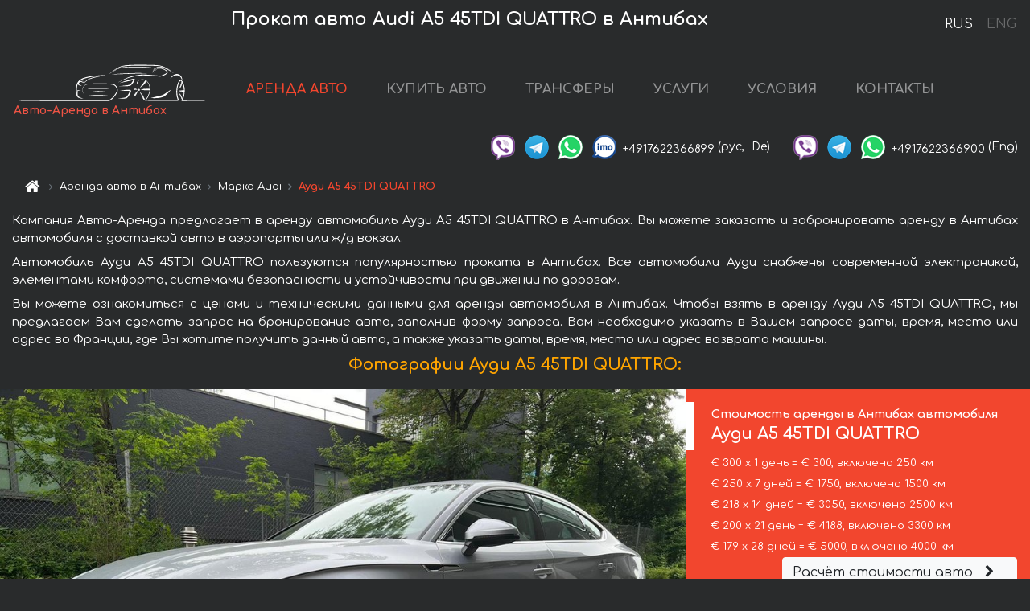

--- FILE ---
content_type: text/html; charset=utf-8
request_url: https://auto-arenda.fr/ru/antibes/audi--a5-45tdi-quattro
body_size: 8963
content:
<!DOCTYPE html> <html lang="ru"><head><meta charset="UTF-8"><meta name="viewport" content="width=device-width,initial-scale=1,minimum-scale=1,shrink-to-fit=no"> <link rel="alternate" hreflang="x-default" href="https://auto-arenda.fr/en/antibes/audi--a5-45tdi-quattro" /><link rel="alternate" hreflang="en" href="https://auto-arenda.fr/en/antibes/audi--a5-45tdi-quattro" /><link rel="alternate" hreflang="de" href="https://auto-arenda.fr/en/antibes/audi--a5-45tdi-quattro" /><link rel="alternate" hreflang="fr" href="https://auto-arenda.fr/en/antibes/audi--a5-45tdi-quattro" /><link rel="alternate" hreflang="es" href="https://auto-arenda.fr/en/antibes/audi--a5-45tdi-quattro" /><link rel="alternate" hreflang="en-it" href="https://auto-arenda.fr/en/antibes/audi--a5-45tdi-quattro" /><link rel="alternate" hreflang="cs" href="https://auto-arenda.fr/en/antibes/audi--a5-45tdi-quattro" /><link rel="alternate" hreflang="nl" href="https://auto-arenda.fr/en/antibes/audi--a5-45tdi-quattro" /><link rel="alternate" hreflang="pt" href="https://auto-arenda.fr/en/antibes/audi--a5-45tdi-quattro" /><link rel="alternate" hreflang="lb" href="https://auto-arenda.fr/en/antibes/audi--a5-45tdi-quattro" /><link rel="alternate" hreflang="tr" href="https://auto-arenda.fr/en/antibes/audi--a5-45tdi-quattro" /><link rel="alternate" hreflang="ar" href="https://auto-arenda.fr/en/antibes/audi--a5-45tdi-quattro" /><link rel="alternate" hreflang="da" href="https://auto-arenda.fr/en/antibes/audi--a5-45tdi-quattro" /><link rel="alternate" hreflang="he" href="https://auto-arenda.fr/en/antibes/audi--a5-45tdi-quattro" /><link rel="alternate" hreflang="pl" href="https://auto-arenda.fr/en/antibes/audi--a5-45tdi-quattro" /><link rel="alternate" hreflang="ru" href="https://auto-arenda.fr/ru/antibes/audi--a5-45tdi-quattro" /><link rel="alternate" hreflang="uk" href="https://auto-arenda.fr/ru/antibes/audi--a5-45tdi-quattro" /><link rel="alternate" hreflang="be" href="https://auto-arenda.fr/ru/antibes/audi--a5-45tdi-quattro" /><link rel="alternate" hreflang="kk" href="https://auto-arenda.fr/ru/antibes/audi--a5-45tdi-quattro" /><link rel="alternate" hreflang="uz" href="https://auto-arenda.fr/ru/antibes/audi--a5-45tdi-quattro" /><link rel="alternate" hreflang="ce" href="https://auto-arenda.fr/ru/antibes/audi--a5-45tdi-quattro" /><link rel="alternate" hreflang="am" href="https://auto-arenda.fr/ru/antibes/audi--a5-45tdi-quattro" /><link rel="alternate" hreflang="az" href="https://auto-arenda.fr/ru/antibes/audi--a5-45tdi-quattro" /><link rel="alternate" hreflang="lt" href="https://auto-arenda.fr/ru/antibes/audi--a5-45tdi-quattro" /><link rel="alternate" hreflang="lv" href="https://auto-arenda.fr/ru/antibes/audi--a5-45tdi-quattro" /><link rel="alternate" hreflang="et" href="https://auto-arenda.fr/ru/antibes/audi--a5-45tdi-quattro" /><link rel="alternate" hreflang="ka" href="https://auto-arenda.fr/ru/antibes/audi--a5-45tdi-quattro" /> <link rel="canonical" href="https://auto-arenda.fr/ru/antibes/audi--a5-45tdi-quattro" /> <title>Аренда автомобиля Ауди A5 45TDI QUATTRO в Антибах</title><meta name="description" content="Прокат автомобиля Audi A5 45TDI QUATTRO в Антибах. Условия и цены на аренду."/><meta name="keywords" content="аренда Ауди A5 45TDI QUATTRO, цена на аренду авто в Антибах, стоимость проката машины, залог за автомобиль, аренда, прокат, бронирование, цена, характеристики, бизнес-класс, комфортабельный автомобиль"/> <link rel="apple-touch-icon" sizes="180x180" href="/apple-touch-icon.png"><link rel="icon" type="image/png" sizes="32x32" href="/favicon-32x32.png"><link rel="icon" type="image/png" sizes="16x16" href="/favicon-16x16.png"><link rel="manifest" href="/site.webmanifest"><link rel="mask-icon" href="/safari-pinned-tab.svg" color="#5bbad5"><meta name="msapplication-TileColor" content="#da532c"><meta name="theme-color" content="#ffffff"><link rel="shortcut icon" type="image/x-icon" href="/favicon-32x32.png"/> <link href="https://fonts.googleapis.com/css2?family=Comfortaa:wght@400;700&display=swap" rel="stylesheet"><link href="/fonts/fontello/css/fontello.css" rel="stylesheet"> <link href="https://maxcdn.bootstrapcdn.com/font-awesome/4.7.0/css/font-awesome.min.css" rel="stylesheet" integrity="sha384-wvfXpqpZZVQGK6TAh5PVlGOfQNHSoD2xbE+QkPxCAFlNEevoEH3Sl0sibVcOQVnN" crossOrigin="anonymous"> <link rel="stylesheet" href="https://stackpath.bootstrapcdn.com/bootstrap/4.3.1/css/bootstrap.min.css" integrity="sha384-ggOyR0iXCbMQv3Xipma34MD+dH/1fQ784/j6cY/iJTQUOhcWr7x9JvoRxT2MZw1T" crossorigin="anonymous"> <link  href="https://cdnjs.cloudflare.com/ajax/libs/fotorama/4.6.4/fotorama.css" rel="stylesheet"> <link href="https://cdnjs.cloudflare.com/ajax/libs/gijgo/1.9.13/combined/css/gijgo.min.css" rel="stylesheet" type="text/css" /> <script src="https://code.jquery.com/jquery-3.3.1.min.js" integrity="sha256-FgpCb/KJQlLNfOu91ta32o/NMZxltwRo8QtmkMRdAu8=" crossOrigin="anonymous"></script> <script src="https://cdnjs.cloudflare.com/ajax/libs/fotorama/4.6.4/fotorama.js"></script> <link rel="stylesheet" href="/libs/intl-tel-input/css/intlTelInput.css"/> <script src="/libs/intl-tel-input/js/intlTelInput.min.js"></script> <script>let carId="audi--a5-45tdi-quattro",exclusiveOffer=false,carToken="kbhb494g8s",carImagesId=['29d5ed204dbde74091a706466ac0318b','b805b18fad2d90c95ee6dd356170167d','1f1c327c6584bdad390b05576e7fa6c3','04166b5406d6e4ebe657a69fae4c5e72','3f4ed3142377b714d45f09889e8e622e','627fb5fcf96b46f476369968b56b35c1','d336d416984f255339fc47a701332557','19bd7b7ebdbad36fef123865182ff049','d9dfb7a6beb673d385aafeebc8983486',]</script><meta property="og:title" content="Аренда автомобиля Ауди A5 45TDI QUATTRO в Антибах"/><meta property="og:type" content="website"/><meta property="og:url" content="https://auto-arenda.fr/ru/antibes/audi--a5-45tdi-quattro"/>  <meta property="og:image" content="https://auto-arenda.fr/img/cars-img/audi--a5-45tdi-quattro/audi--a5-45tdi-quattro--29d5ed204dbde74091a706466ac0318b--640x480.jpg"/><meta property="og:image:secure_url" content="https://auto-arenda.fr/img/cars-img/audi--a5-45tdi-quattro/audi--a5-45tdi-quattro--29d5ed204dbde74091a706466ac0318b--640x480.jpg"/><meta property="og:image:alt" content="Прокат авто Ауди A5 45TDI QUATTRO в Антибах"/><meta property="og:description" content="Прокат автомобиля Ауди A5 45TDI QUATTRO в Антибах. Условия и цены на аренду."/> <meta property="og:locale" content="ru_RU" /><meta property="og:locale:alternate" content="ru_RU" /><meta property="og:locale:alternate" content="ru_UA" /><meta property="og:locale:alternate" content="be_RY" /><meta property="og:locale:alternate" content="kk_Cyrl" /><meta property="og:locale:alternate" content="hy_AM" /><meta property="og:locale:alternate" content="az_Cyrl" /><meta property="og:locale:alternate" content="lt_LT" /><meta property="og:locale:alternate" content="lv_LV" /><meta property="og:locale:alternate" content="et_EE" /><meta property="og:locale:alternate" content="ka_GE" /> <meta property="og:site_name" content="Аренда престижных авто и машин бизнес-класса в Европе. Трансферы из аэропортов и городов в Европе."/>  <!-- Global Site Tag (gtag.js) - Google Analytics -->
<script async src="https://www.googletagmanager.com/gtag/js?id=UA-106057562-3"></script>
<script>window.dataLayer = window.dataLayer || []; function gtag(){dataLayer.push(arguments);} gtag('js', new Date()); gtag('config', 'UA-106057562-3');</script>   <script>const lng="ru",pathToImg="/img/cars-img",minRentalDays=1</script><script defer="defer" src="/js/vendors.bc9e51.bundle.js"></script><script defer="defer" src="/js/carDetails.bc9e51.bundle.js"></script><link href="/css/carDetails.bc9e51.css" rel="stylesheet"></head><body>  <!-- Yandex.Metrika counter --> <script> (function(m,e,t,r,i,k,a){m[i]=m[i]||function(){(m[i].a=m[i].a||[]).push(arguments)}; m[i].l=1*new Date();k=e.createElement(t),a=e.getElementsByTagName(t)[0],k.async=1,k.src=r,a.parentNode.insertBefore(k,a)}) (window, document, "script", "https://cdn.jsdelivr.net/npm/yandex-metrica-watch/tag.js", "ym"); ym(45994944, "init", { clickmap:true, trackLinks:true, accurateTrackBounce:true }); </script> <noscript><div><img src="https://mc.yandex.ru/watch/45994944" style="position:absolute; left:-9999px;" alt="" /></div></noscript> <!-- /Yandex.Metrika counter -->   <!-- Rating Mail.ru counter -->
<script>
  var _tmr = window._tmr || (window._tmr = []);
  _tmr.push({id: "2929148", type: "pageView", start: (new Date()).getTime()});
  (function (d, w, id) {
    if (d.getElementById(id)) return;
    var ts = d.createElement("script"); ts.async = true; ts.id = id;
    ts.src = "https://top-fwz1.mail.ru/js/code.js";
    var f = function () {var s = d.getElementsByTagName("script")[0]; s.parentNode.insertBefore(ts, s);};
    if (w.opera == "[object Opera]") { d.addEventListener("DOMContentLoaded", f, false); } else { f(); }
  })(document, window, "topmailru-code");
</script><noscript><div>
  <img src="https://top-fwz1.mail.ru/counter?id=2929131;js=na" style="border:0;position:absolute;left:-9999px;" alt="Top.Mail.Ru" />
</div></noscript>
<!-- //Rating Mail.ru counter -->   <div class="menu-flags"><a class="active" href="/ru/antibes/audi--a5-45tdi-quattro" title="Авто-Аренда компания, русская версия сайта">RUS </a><a class="" href="/en/antibes/audi--a5-45tdi-quattro" title="Авто-Аренда компания, английская версия сайта">ENG</a></div>  <h1>Прокат авто Audi A5 45TDI QUATTRO в Антибах</h1> <header class="page-header"><nav class="navbar navbar-expand-lg navbar-dark"><a class="navbar-brand mb-0 logo-link" href="/ru"><img src="/img/logo/auto-arenda-logo.png" class="d-inline-block align-top rounded logo" alt="Авто-Аренда логотип"><h2>Авто-Аренда в Антибах</h2></a><button class="navbar-toggler navbar-toggler-right" type="button" data-toggle="collapse" data-target="#navbarMenu" aria-controls="navbarMenu" aria-expanded="false" aria-label="Toggle navigation"><span class="navbar-toggler-icon"></span></button> <div class="collapse navbar-collapse" id="navbarMenu"><ul class="navbar-nav"><li class="nav-item active"><a class="nav-link" href="/ru/antibes">АРЕНДА АВТО</a></li><li class="nav-item">  <a class="nav-link" href="/ru/buy-car">КУПИТЬ АВТО</a>  </li><li class="nav-item"><a class="nav-link" href="/ru/transfer">ТРАНСФЕРЫ</a></li><li class="nav-item"><a class="nav-link" href="/ru/services">УСЛУГИ</a></li><li class="nav-item"><a class="nav-link" href="/ru/terms-and-conditions">УСЛОВИЯ</a></li><li class="nav-item"><a class="nav-link" href="/ru/contacts">КОНТАКТЫ</a></li></ul></div> </nav> <address class="top-address"><div class="social-line"><a target="_blank" class="viber-link" href="viber://chat?number=+4917622366899" title="Viber"><span class="social-logos viber"></span></a> <a target="_blank" href="https://t.me/RentVIPLuxurySportCar" title="Telegram"><span class="social-logos telegram"></span></a> <a target="_blank" href="https://wa.me/4917622366899" title="WhatsApp"><span class="social-logos whats-app"></span></a> <span class="social-logos imo"></span> <span class="social-number">+4917622366899</span><span class="social-name"> (рус, </span><span class="social-name"> De)</span></div><div class="social-line"><a target="_blank" class="viber-link" href="viber://chat?number=+4917622366900" title="Viber"><span class="social-logos viber"></span></a> <a target="_blank" href="https://t.me/auto_arenda_eu" title="Telegram"><span class="social-logos telegram not-action"></span></a> <a target="_blank" href="https://wa.me/4917622366900" title="WhatsApp"><span class="social-logos whats-app"></span></a> <span class="social-number">+4917622366900</span><span class="social-name"> (Eng)</span></div></address>   <div class="breadcrumb-container"><ol class="breadcrumb" itemscope itemtype="https://schema.org/BreadcrumbList"><li class="breadcrumb-item"><a href="/ru"><span class="icon-home"></span> <span></span></a></li><li class="breadcrumb-item" itemprop="itemListElement" itemscope itemtype="https://schema.org/ListItem"><span></span> <a href="/ru/antibes" itemprop="item"><span itemprop="name">Аренда авто в Антибах</span></a><meta itemprop="position" content="1"/></li><li class="breadcrumb-item" itemprop="itemListElement" itemscope itemtype="https://schema.org/ListItem"><span></span> <a href="/ru/antibes/audi" itemprop="item"><span itemprop="name">Марка Audi</span></a><meta itemprop="position" content="2"/></li><li class="breadcrumb-item active" itemprop="itemListElement" itemscope itemtype="https://schema.org/ListItem" aria-current="page"><span></span> <span itemprop="name">Ауди A5 45TDI QUATTRO</span><meta itemprop="position" content="3"/></li></ol></div>  </header> <main class="container-fluid" itemscope itemtype="https://schema.org/Product"><div class="articles-paragraphs"><header itemprop="description">  <p class="ap">Компания Авто-Аренда предлагает в аренду автомобиль Ауди A5 45TDI QUATTRO в Антибах. Вы можете заказать и забронировать аренду в Антибах автомобиля с доставкой авто в аэропорты или ж/д вокзал.</p><p class="ap">Автомобиль Ауди A5 45TDI QUATTRO пользуются популярностью проката в Антибах. Все автомобили Ауди снабжены современной электроникой, элементами комфорта, системами безопасности и устойчивости при движении по дорогам.</p><p class="ap">Вы можете ознакомиться с ценами и техническими данными для аренды автомобиля в Антибах. Чтобы взять в аренду Ауди A5 45TDI QUATTRO, мы предлагаем Вам сделать запрос на бронирование авто, заполнив форму запроса. Вам необходимо указать в Вашем запросе даты, время, место или адрес во Франции, где Вы хотите получить данный авто, а также указать даты, время, место или адрес возврата машины.</p> </header></div><div class="row"><h2 class="article-title gallery-title">Фотографии Ауди A5 45TDI QUATTRO:</h2>   <div itemprop="image" itemscope itemtype="https://schema.org/ImageObject"><meta itemprop="url" content="https://auto-arenda.fr/img/cars-img/audi--a5-45tdi-quattro/audi--a5-45tdi-quattro--29d5ed204dbde74091a706466ac0318b--1280x960.jpg"/><meta itemprop="alternateName" content="Прокат автомобиля Ауди A5 45TDI QUATTRO в Антибах, фото 1"/></div>  <div itemprop="image" itemscope itemtype="https://schema.org/ImageObject"><meta itemprop="url" content="https://auto-arenda.fr/img/cars-img/audi--a5-45tdi-quattro/audi--a5-45tdi-quattro--b805b18fad2d90c95ee6dd356170167d--1280x960.jpg"/><meta itemprop="alternateName" content="Прокат автомобиля Ауди A5 45TDI QUATTRO в Антибах, фото 2"/></div>  <div itemprop="image" itemscope itemtype="https://schema.org/ImageObject"><meta itemprop="url" content="https://auto-arenda.fr/img/cars-img/audi--a5-45tdi-quattro/audi--a5-45tdi-quattro--1f1c327c6584bdad390b05576e7fa6c3--1280x960.jpg"/><meta itemprop="alternateName" content="Прокат автомобиля Ауди A5 45TDI QUATTRO в Антибах, фото 3"/></div>  <div itemprop="image" itemscope itemtype="https://schema.org/ImageObject"><meta itemprop="url" content="https://auto-arenda.fr/img/cars-img/audi--a5-45tdi-quattro/audi--a5-45tdi-quattro--04166b5406d6e4ebe657a69fae4c5e72--1280x960.jpg"/><meta itemprop="alternateName" content="Прокат автомобиля Ауди A5 45TDI QUATTRO в Антибах, фото 4"/></div>  <div itemprop="image" itemscope itemtype="https://schema.org/ImageObject"><meta itemprop="url" content="https://auto-arenda.fr/img/cars-img/audi--a5-45tdi-quattro/audi--a5-45tdi-quattro--3f4ed3142377b714d45f09889e8e622e--1280x960.jpg"/><meta itemprop="alternateName" content="Прокат автомобиля Ауди A5 45TDI QUATTRO в Антибах, фото 5"/></div>  <div itemprop="image" itemscope itemtype="https://schema.org/ImageObject"><meta itemprop="url" content="https://auto-arenda.fr/img/cars-img/audi--a5-45tdi-quattro/audi--a5-45tdi-quattro--627fb5fcf96b46f476369968b56b35c1--1280x960.jpg"/><meta itemprop="alternateName" content="Прокат автомобиля Ауди A5 45TDI QUATTRO в Антибах, фото 6"/></div>  <div itemprop="image" itemscope itemtype="https://schema.org/ImageObject"><meta itemprop="url" content="https://auto-arenda.fr/img/cars-img/audi--a5-45tdi-quattro/audi--a5-45tdi-quattro--d336d416984f255339fc47a701332557--1280x960.jpg"/><meta itemprop="alternateName" content="Прокат автомобиля Ауди A5 45TDI QUATTRO в Антибах, фото 7"/></div>  <div itemprop="image" itemscope itemtype="https://schema.org/ImageObject"><meta itemprop="url" content="https://auto-arenda.fr/img/cars-img/audi--a5-45tdi-quattro/audi--a5-45tdi-quattro--19bd7b7ebdbad36fef123865182ff049--1280x960.jpg"/><meta itemprop="alternateName" content="Прокат автомобиля Ауди A5 45TDI QUATTRO в Антибах, фото 8"/></div>  <div itemprop="image" itemscope itemtype="https://schema.org/ImageObject"><meta itemprop="url" content="https://auto-arenda.fr/img/cars-img/audi--a5-45tdi-quattro/audi--a5-45tdi-quattro--d9dfb7a6beb673d385aafeebc8983486--1280x960.jpg"/><meta itemprop="alternateName" content="Прокат автомобиля Ауди A5 45TDI QUATTRO в Антибах, фото 9"/></div>  <div class="com-lg-9 col-xl-8 no-gutters fotorama-container" id="info"><div id="fotorama" class="fotorama" data-width="1280" data-ratio="4/3" data-nav="thumbs" data-thumbheight="96" data-thumbwidth="128" data-auto="true">  </div></div><div class="com-lg-3 col-xl-4 no-gutters details-container"><div class="container-fluid car-info"><div class="row">    <div class="car-price marker"><h3>Стоимость аренды в Антибах автомобиля <span class="car-name"><span itemprop="brand" itemtype="https://schema.org/Brand" itemscope><span itemprop="name">Ауди</span></span><span itemprop="model"> A5 45TDI QUATTRO</span></span></h3><div itemprop="offers" itemscope itemtype="https://schema.org/Offer">    <div class="season-normal">  <meta itemprop="availability" content="https://schema.org/InStock"/><meta itemprop="priceValidUntil" content="2030-01-01"/><ul class="car-details ">   <li>  <span>€ 300 х 1 день = € 300, включено 250 км </span></li>    <li>  <span>€ 250 х 7 дней = € 1750, включено 1500 км </span></li>    <li>  <span>€ 218 х 14 дней = € 3050, включено 2500 км </span></li>    <li>  <span>€ 200 х 21 день = € 4188, включено 3300 км </span></li>    <li>  <meta itemprop="priceCurrency" content="EUR"><meta itemprop="price" content="5000">  <span>€ 179 х 28 дней = € 5000, включено 4000 км </span></li>   </ul></div>   <div class="calculate-price-button-wrapper"><a itemprop="url" class="calculate-price-button btn btn-light" href="#calculator">Расчёт стоимости авто <span class="icon-right-open"></span></a></div>  </div>  <hr/><ul class="car-details">  <li>€ 1.5 / км – Цена за превышение лимита по пробегу</li>    <li>€ 3000 – Залог/Ответственность/Франшиза. Залоговая сумма блокируется нами на кредитной карте водителя ИЛИ предоставляется Вами наличными при получении авто.</li>  </ul>  </div>   <div class="car-characteristics marker">    <h3>Технические характеристики <span class="car-name" itemprop="name">Ауди A5 45TDI QUATTRO</span></h3>   <ul class="car-details">    <li>Коробка передач – Автоматическая</li>     <li>Количество мест – 5</li>     <li>Навигация – есть</li>   </ul>   <hr/>   <ul class="car-details">    <li>Минимальный возраст водителя (лет) – 25</li>   </ul>  </div></div></div></div></div><div class="row car-request"><section class="container">   <script>const templateH = "ч",
        templateM = "мин",
        templateD = "суток(сутки)",
        templateKm = "км",
        carPrice = {
            "pricePackages": { "Standard": {
                    "price": [0,300,600,900,1200,1500,1750,1750,2000,2250,2500,2750,3000,3050,3050,3268,3486,3704,3921,4139,4188,4188,4387,4587,4786,4986,5000,5000,5000],
                    "km": [0,250,500,750,1000,1250,1500,1500,1714,1929,2143,2357,2500,2500,2500,2679,2857,3036,3214,3300,3300,3300,3457,3614,3771,3929,4000,4000,4000],
                    "extraKm": "1.5"
                },    }
        }</script><h2 class="text-center" id="calculator">Расчёт стоимости аренды автомобиля Ауди A5 45TDI QUATTRO</h2><form id="carCalcRequestForm" method="post" autocomplete="off"><fieldset><div class="form-group row"><div class="col-12">&nbsp;</div></div><div class="form-group row"><div class="col-12 text-center"><strong>Начало аренды (получение авто) или трансфера</strong></div></div><div class="form-group row"><label for="dateStart" class="col-3 col-form-label text-right text-nowrap">Дата</label><div class="col-auto"><input id="dateStart" name="dateStart" class="form-control" type="text" maxlength="100" aria-describedby="name" readonly="readonly" autocomplete="off"></div></div><div class="input-group row time-select"><label for="timeStart" class="col-3 col-form-label text-right text-nowrap">Время</label><div class="col-6 input-group time-field"><div class="input-group-append icon-for-field-wrapper"><div class="icon-for-field"><i class="gj-icon clock clock-icon"></i></div></div><select id="timeStart" name="timeStart"></select></div></div><div class="form-group row"><div class="col-12">&nbsp;</div></div><div class="form-group row"><div class="col-12 text-center"><strong>Окончание аренды (возврат авто) или трансфера</strong></div></div><div class="form-group row"><label for="dateEnd" class="col-3 col-form-label text-right text-nowrap">Дата</label><div class="col-auto"><input id="dateEnd" name="dateEnd" class="form-control" type="text" aria-describedby="name" readonly="readonly" autocomplete="off"></div></div><div class="input-group row time-select"><label for="timeEnd" class="col-3 col-form-label text-right text-nowrap">Время</label><div class="col-6 input-group time-field"><div class="input-group-append icon-for-field-wrapper"><div class="icon-for-field"><i class="gj-icon clock clock-icon"></i></div></div><select id="timeEnd" name="timeEnd"></select></div></div><div class="form-group row"><div class="col-12">&nbsp;</div></div><div class="alert alert-danger hide" role="alert" id="alertNoDateTime">Дата и время возврата авто не могут быть раньше чем Дата и время получения авто.</div><div class="alert alert-danger hide" role="alert" id="calcDaysLimit">Рассчёт стоимость аренды автомобиля ограничен максимум 28 суток. Если Вас интересует аренда более чем на 28 суток, Вы можете сделать запрос нам на емаил.</div><div class="alert alert-danger hide" role="alert" id="calcDaysMinLimit">суток - минимальный срок аренды данного автомобиля.</div><div class=""><div class="alert alert-info" id="calcDuration"><h4 class="alert-heading">Инфо:</h4><p></p><p id="calcDurationDescribe">На основании введённых Вами данных выше, расчётная продолжительность аренды авто составляет <span class="font-weight-bold" id="durH"></span><span class="font-weight-bold" id="durM"></span>, что при посуточной аренде соответствует <span class="font-weight-bold"><span class="font-weight-bold" id="durD"></span> суткам</span>.</p></div></div><div class=""><div id="calcPackages" class="hide"><div class="hide" id="carPackageStandard"><br/><h5 class="alert-heading font-weight-bold"> Пакет &#34;Стандарт&#34; <span class="badge badge-warning">€ <span class="price-per-day"></span> в день</span></h5><div class="alert package-alert" id="alertStandard"><p><span class="font-weight-bold car-package-price"></span> - стоимость за <span class="font-weight-bold car-package-days"></span> аренды. </p><hr class="top-border-color"><p><span class="font-weight-bold car-package-km"></span> пробега включено в стоимость аренды. </p><p><span class="font-weight-bold car-package-extra-km"></span> - стоимость за 1 км превышения пробега. </p><p><span class="font-weight-bold">€ 3000</span> - Залог/Ответственность/Франшиза </p><button class="btn btn-primary btn-package" id="butStandard">ВЫБРАТЬ</button></div></div><div class="hide" id="carPackageEconomical"><br/><h5 class="alert-heading font-weight-bold"> Пакет &#34;Эконом&#34; <span class="badge badge-warning">€ <span class="price-per-day"></span> в день</span></h5><div class="alert package-alert" id="alertEconomical"><p><span class="font-weight-bold car-package-price"></span> - стоимость за <span class="font-weight-bold car-package-days"></span> аренды. </p><hr class="top-border-color"><p><span class="font-weight-bold car-package-km"></span> пробега включено в стоимость аренды. </p><p><span class="font-weight-bold car-package-extra-km"></span> - стоимость за 1 км превышения пробега. </p><p><span class="font-weight-bold">€ 3000</span> - Залог/Ответственность/Франшиза </p><button class="btn btn-primary btn-package" id="butEconomical">ВЫБРАТЬ</button></div></div><div class="hide" id="carPackageMinimal"><br/><h5 class="alert-heading font-weight-bold"> Пакет &#34;Минимальный&#34; <span class="badge badge-warning">€ <span class="price-per-day"></span> в день</span></h5><div class="alert package-alert" id="alertMinimal"><p><span class="font-weight-bold car-package-price"></span> - стоимость за <span class="font-weight-bold car-package-days"></span> аренды. </p><hr class="top-border-color"><p><span class="font-weight-bold car-package-km"></span> пробега включено в стоимость аренды. </p><p><span class="font-weight-bold car-package-extra-km"></span> - стоимость за 1 км превышения пробега. </p><p><span class="font-weight-bold">€ 3000</span> - Залог/Ответственность/Франшиза </p><button class="btn btn-primary btn-package" id="butMinimal">ВЫБРАТЬ</button></div></div><div id="depositInfo" class="alert alert-info" role="alert"><strong>Залоговая сумма</strong> блокируется нами на кредитной карте водителя ИЛИ предоставляется Вами наличными при получении авто.</div><div id="welcomeToForm" class="alert alert-info" role="alert">Если Вы хотите сделать запрос на доступность данного автомобиля на указанные Вами даты - заполните форму ниже, пожалуйста.</div></div></div><div class="form-group row"><div class="col-12"><hr class="border-top-1"></div></div><div class="form-group row"><div class="col-12 text-center"><strong>Контактные данные</strong></div></div><div class=""><div class="form-group row hide" id="selectPackages"><label for="selPackage" class="col-auto col-form-label text-right text-nowrap">Выберите Ценовой Пакет для авто:</label><div class="col-auto"><select class="custom-select сol-100" id="selPackage"></select></div></div></div><div class="form-group row bottom-margin-02"><div class="col text-center">Место получения авто (город, гостиница, аэропорт и т. д.)</div></div><div class="form-group row"><label for="cityStart" class="col-3 col-form-label text-right text-nowrap"></label><div class="col-auto"><input id="cityStart" name="cityStart" class="form-control" type="text" maxlength="100" aria-describedby="name" autocomplete="off"></div></div><div class="form-group row bottom-margin-02"><div class="col text-center">Место окончания аренды (город, гостиница и т. д.)</div></div><div class="form-group row"><label for="cityEnd" class="col-3 col-form-label text-right text-nowrap"></label><div class="col-auto"><input id="cityEnd" name="cityEnd" class="form-control" type="text" maxlength="100" aria-describedby="name" autocomplete="off"></div></div><hr><div class="form-group row"><label for="name" class="col-3 col-form-label text-right text-nowrap">Имя</label><div class="col-auto"><input id="name" name="name" class="form-control" type="text" maxlength="100" aria-describedby="name" autocomplete="off"></div></div><div class="form-group row"><label for="email" class="col-3 col-form-label text-right text-nowrap">Е-маил</label><div class="col-auto"><input id="email" name="email" class="form-control" type="text" maxlength="100" aria-describedby="email" autocomplete="off"></div></div><div class="input-group"><div class="checkbox"><label><input type="checkbox" name="isSubscribe" checked="checked" value="true" autocomplete="off"> оповещать об информации через Е-маил</label></div></div><div class="form-group row"><label for="phone" class="col-3 col-form-label text-right text-nowrap">Телефон</label><div class="col-auto"><input id="phone" name="phone" class="form-control" type="text" maxlength="100" aria-describedby="phone" autocomplete="off"></div><div class="col small"><div>Пожалуйста, напишите Ваш контактный номер телефона в полном международном формате.</div><div>Формат выглядит следующим образом:</div><div>+Код_страны Код_оператора Номер</div><div>Например, <strong>+49 176 22366899</strong></div></div></div><div id="messageDiv" class="form-group"><label for="message" class="col-form-label">Ваши вопросы по бронированию автомобиля или трансферу (авто с водителем)</label><div class="col-auto"><textarea id="message" name="message" class="form-control" rows="5" maxlength="2000" aria-describedby="message"></textarea></div></div>  <div class="alert alert-warning hide" id="calcDeliveryWarning"><p>Рассчётные цены не включают в себя подачу, доставку автомобиля, перегон или перевоз авто в другой город. Услуги доставки и возврата авто рассчитываются отдельно по запросу.</p></div>  <div class="alert alert-danger hide" id="calcNotFillData"><p>Не заполнены все обязательные поля в форме. Заполните пожалуйста поля, помеченные красным цветом выше - даты начала и окончания аренды, а также поля в форме &#34;Контактные данные и запрос автомобиля&#34;.</p></div><div id="carCalcRequestFormButtonDiv" class="text-right form-group has-success"><button id="carCalcRequestFormButton" class="btn btn-primary">ОТПРАВИТЬ</button></div></fieldset></form>    </section></div></main> <footer class="footer-bottom"><div class="footer-copyright"><span class="text-muted copyright">Авторские права © 2026 Авто-Аренда</span><a href="/ru/cookie-policy" class="policies">Cookie Policy</a><a href="/ru/privacy-policy" class="policies">Политика конфиденциальности</a></div></footer> <div class="cookies-and-tracking hide alert alert-light alert-dismissible fixed-bottom text-secondary" role="alert"><button type="button" class="close" data-dismiss="alert" aria-label="Close"><span aria-hidden="true">&times;</span></button> <span class="cookies-message">Продолжив просмотр сайта или нажав <strong>"Принять все"</strong>, вы даёте согласие на <a href="/ru/cookie-policy">”Политику в отношении файлов cookie”</a> и соглашаетесь сохранить в вашем браузере куки-файлы (основные и внешние), позволяющие нам получать больше маркетинговой информации, регистрировать особенности использования сайта и улучшать навигацию на сайте. <button class="btn-cookies-and-tracking btn btn-secondary btn-sm">Принять все</button></span></div>      <script src="https://cdnjs.cloudflare.com/ajax/libs/popper.js/1.14.7/umd/popper.min.js" integrity="sha384-UO2eT0CpHqdSJQ6hJty5KVphtPhzWj9WO1clHTMGa3JDZwrnQq4sF86dIHNDz0W1" crossorigin="anonymous"></script> <script src="https://stackpath.bootstrapcdn.com/bootstrap/4.3.1/js/bootstrap.min.js" integrity="sha384-JjSmVgyd0p3pXB1rRibZUAYoIIy6OrQ6VrjIEaFf/nJGzIxFDsf4x0xIM+B07jRM" crossorigin="anonymous"></script> <script>$(document).ready((function(){var a=$("#fotorama").fotorama().data("fotorama"),o="128x96";function t(){var t="1280x960",i=window.innerWidth;if(i>=1200&&i<=1500&&(t="1024x768"),i>1024&&i<1200&&(t="1280x960"),i>640&&i<=1024?t="1024x768":i>400&&i<=640?t="640x480":i<=400&&(t="400x300"),o!=t){var h=[];carImagesId.forEach((function(a){h.push({img:pathToImg+"/"+carId+"/"+carId+"--"+a+"--"+t+".jpg",thumb:pathToImg+"/"+carId+"/"+carId+"--"+a+"--128x96.jpg"})})),a.load(h),o=t}}function i(){var a=$("main").outerWidth();a<640&&a>470?$(".fotorama").fotorama({thumbheight:72,thumbwidth:96}):a<=470?$(".fotorama").fotorama({thumbheight:48,thumbwidth:64}):$(".fotorama").fotorama({thumbheight:96,thumbwidth:128})}t(),i(),$(window).resize((function(){t(),i()}))})),$(document).ready((function(){$("#radioSeasonHigh").click((function(a){$(".season-normal").hide(),$(".season-high").show()})),$("#radioSeasonNormal").click((function(a){$(".season-normal").show(),$(".season-high").hide()}))}))</script></body></html>